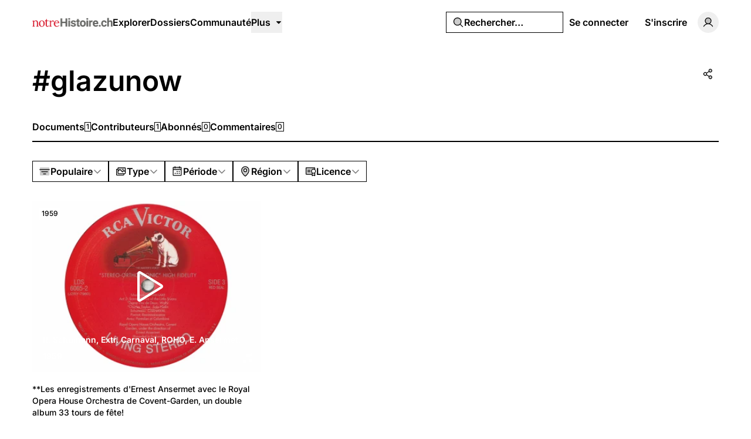

--- FILE ---
content_type: application/javascript; charset=utf-8
request_url: https://notrehistoire.ch/build/assets/PhExclamationMark.vue-C3sqb5nD.js
body_size: 1671
content:
import{k as m,l as o,m as h,n as a,o as e,p as A,q as Z,s as l,t as H}from"./rm-B-8FU5SY.js";const M=["width","height","fill","transform"],$={key:0},y=l("path",{d:"M216,76H188V48a20,20,0,0,0-20-20H40A20,20,0,0,0,20,48V176a12,12,0,0,0,19.54,9.33l28.46-23V184a20,20,0,0,0,20,20h92.17l36.29,29.33A12,12,0,0,0,236,224V96A20,20,0,0,0,216,76ZM44,150.87V52H164v80H71.58A12,12,0,0,0,64,134.67Zm168,48-20-16.2a12,12,0,0,0-7.54-2.67H92V156h76a20,20,0,0,0,20-20V100h24Z"},null,-1),w=[y],f={key:1},k=l("path",{d:"M224,96V224l-39.58-32H88a8,8,0,0,1-8-8V144h88a8,8,0,0,0,8-8V88h40A8,8,0,0,1,224,96Z",opacity:"0.2"},null,-1),L=l("path",{d:"M216,80H184V48a16,16,0,0,0-16-16H40A16,16,0,0,0,24,48V176a8,8,0,0,0,13,6.22L72,154V184a16,16,0,0,0,16,16h93.59L219,230.22a8,8,0,0,0,5,1.78,8,8,0,0,0,8-8V96A16,16,0,0,0,216,80ZM66.55,137.78,40,159.25V48H168v88H71.58A8,8,0,0,0,66.55,137.78ZM216,207.25l-26.55-21.47a8,8,0,0,0-5-1.78H88V152h80a16,16,0,0,0,16-16V96h32Z"},null,-1),B=[k,L],S={key:2},x=l("path",{d:"M232,96a16,16,0,0,0-16-16H184V48a16,16,0,0,0-16-16H40A16,16,0,0,0,24,48V176a8,8,0,0,0,13,6.22L72,154V184a16,16,0,0,0,16,16h93.59L219,230.22a8,8,0,0,0,5,1.78,8,8,0,0,0,8-8Zm-42.55,89.78a8,8,0,0,0-5-1.78H88V152h80a16,16,0,0,0,16-16V96h32V207.25Z"},null,-1),z=[x],C={key:3},b=l("path",{d:"M216,82H182V48a14,14,0,0,0-14-14H40A14,14,0,0,0,26,48V176a6,6,0,0,0,3.42,5.41A5.86,5.86,0,0,0,32,182a6,6,0,0,0,3.77-1.33L73.71,150H74v34a14,14,0,0,0,14,14h94.29l37.94,30.67A6,6,0,0,0,224,230a5.86,5.86,0,0,0,2.58-.59A6,6,0,0,0,230,224V96A14,14,0,0,0,216,82ZM71.58,138a6,6,0,0,0-3.77,1.33L38,163.43V48a2,2,0,0,1,2-2H168a2,2,0,0,1,2,2v88a2,2,0,0,1-2,2ZM218,211.43l-29.81-24.1a6,6,0,0,0-3.77-1.33H88a2,2,0,0,1-2-2V150h82a14,14,0,0,0,14-14V94h34a2,2,0,0,1,2,2Z"},null,-1),N=[b],P={key:4},E=l("path",{d:"M216,80H184V48a16,16,0,0,0-16-16H40A16,16,0,0,0,24,48V176a8,8,0,0,0,13,6.22L72,154V184a16,16,0,0,0,16,16h93.59L219,230.22a8,8,0,0,0,5,1.78,8,8,0,0,0,8-8V96A16,16,0,0,0,216,80ZM66.55,137.78,40,159.25V48H168v88H71.58A8,8,0,0,0,66.55,137.78ZM216,207.25l-26.55-21.47a8,8,0,0,0-5-1.78H88V152h80a16,16,0,0,0,16-16V96h32Z"},null,-1),j=[E],q={key:5},D=l("path",{d:"M216,84H180V48a12,12,0,0,0-12-12H40A12,12,0,0,0,28,48V176a4,4,0,0,0,4,4,4,4,0,0,0,2.51-.89L73,148h3v36a12,12,0,0,0,12,12h95l38.49,31.11A4,4,0,0,0,224,228a4,4,0,0,0,4-4V96A12,12,0,0,0,216,84ZM71.58,140a4,4,0,0,0-2.51.89L36,167.62V48a4,4,0,0,1,4-4H168a4,4,0,0,1,4,4v88a4,4,0,0,1-4,4ZM220,215.62l-33.07-26.73a4,4,0,0,0-2.51-.89H88a4,4,0,0,1-4-4V148h84a12,12,0,0,0,12-12V92h36a4,4,0,0,1,4,4Z"},null,-1),W=[D],_={name:"PhChats"},n0=m({..._,props:{weight:{type:String},size:{type:[String,Number]},color:{type:String},mirrored:{type:Boolean}},setup(u){const r=u,n=o("weight","regular"),s=o("size","1em"),d=o("color","currentColor"),g=o("mirrored",!1),t=h(()=>r.weight??n),V=h(()=>r.size??s),p=h(()=>r.color??d),v=h(()=>r.mirrored!==void 0?r.mirrored?"scale(-1, 1)":void 0:g?"scale(-1, 1)":void 0);return(i,c)=>(e(),a("svg",H({xmlns:"http://www.w3.org/2000/svg",viewBox:"0 0 256 256",width:V.value,height:V.value,fill:p.value,transform:v.value},i.$attrs),[A(i.$slots,"default"),t.value==="bold"?(e(),a("g",$,w)):t.value==="duotone"?(e(),a("g",f,B)):t.value==="fill"?(e(),a("g",S,z)):t.value==="light"?(e(),a("g",C,N)):t.value==="regular"?(e(),a("g",P,j)):t.value==="thin"?(e(),a("g",q,W)):Z("",!0)],16,M))}}),F=["width","height","fill","transform"],G={key:0},I=l("path",{d:"M148,200a20,20,0,1,1-20-20A20,20,0,0,1,148,200Zm-20-40a12,12,0,0,0,12-12V48a12,12,0,0,0-24,0V148A12,12,0,0,0,128,160Z"},null,-1),J=[I],K={key:1},O=l("path",{d:"M216,40V216a16,16,0,0,1-16,16H56a16,16,0,0,1-16-16V40A16,16,0,0,1,56,24H200A16,16,0,0,1,216,40Z",opacity:"0.2"},null,-1),Q=l("path",{d:"M144,200a16,16,0,1,1-16-16A16,16,0,0,1,144,200Zm-16-40a8,8,0,0,0,8-8V48a8,8,0,0,0-16,0V152A8,8,0,0,0,128,160Z"},null,-1),R=[O,Q],T={key:2},U=l("path",{d:"M200,24H56A16,16,0,0,0,40,40V216a16,16,0,0,0,16,16H200a16,16,0,0,0,16-16V40A16,16,0,0,0,200,24ZM128,160a12,12,0,1,1-12,12A12,12,0,0,1,128,160Zm-8-24V80a8,8,0,0,1,16,0v56a8,8,0,0,1-16,0Z"},null,-1),X=[U],Y={key:3},a0=l("path",{d:"M142,200a14,14,0,1,1-14-14A14,14,0,0,1,142,200Zm-14-42a6,6,0,0,0,6-6V48a6,6,0,0,0-12,0V152A6,6,0,0,0,128,158Z"},null,-1),e0=[a0],l0={key:4},t0=l("path",{d:"M144,200a16,16,0,1,1-16-16A16,16,0,0,1,144,200Zm-16-40a8,8,0,0,0,8-8V48a8,8,0,0,0-16,0V152A8,8,0,0,0,128,160Z"},null,-1),r0=[t0],o0={key:5},h0=l("path",{d:"M140,200a12,12,0,1,1-12-12A12,12,0,0,1,140,200Zm-12-44a4,4,0,0,0,4-4V48a4,4,0,0,0-8,0V152A4,4,0,0,0,128,156Z"},null,-1),V0=[h0],i0={name:"PhExclamationMark"},s0=m({...i0,props:{weight:{type:String},size:{type:[String,Number]},color:{type:String},mirrored:{type:Boolean}},setup(u){const r=u,n=o("weight","regular"),s=o("size","1em"),d=o("color","currentColor"),g=o("mirrored",!1),t=h(()=>r.weight??n),V=h(()=>r.size??s),p=h(()=>r.color??d),v=h(()=>r.mirrored!==void 0?r.mirrored?"scale(-1, 1)":void 0:g?"scale(-1, 1)":void 0);return(i,c)=>(e(),a("svg",H({xmlns:"http://www.w3.org/2000/svg",viewBox:"0 0 256 256",width:V.value,height:V.value,fill:p.value,transform:v.value},i.$attrs),[A(i.$slots,"default"),t.value==="bold"?(e(),a("g",G,J)):t.value==="duotone"?(e(),a("g",K,R)):t.value==="fill"?(e(),a("g",T,X)):t.value==="light"?(e(),a("g",Y,e0)):t.value==="regular"?(e(),a("g",l0,r0)):t.value==="thin"?(e(),a("g",o0,V0)):Z("",!0)],16,F))}});export{n0 as G,s0 as I};


--- FILE ---
content_type: application/javascript; charset=utf-8
request_url: https://notrehistoire.ch/build/assets/PhHeart.vue-CqRSqNK_.js
body_size: 1507
content:
import{k as m,l as o,m as c,n as e,o as a,p as v,q as A,s as t,t as Z}from"./rm-B-8FU5SY.js";const M=["width","height","fill","transform"],w={key:0},y=t("path",{d:"M178,36c-20.09,0-37.92,7.93-50,21.56C115.92,43.93,98.09,36,78,36a66.08,66.08,0,0,0-66,66c0,72.34,105.81,130.14,110.31,132.57a12,12,0,0,0,11.38,0C138.19,232.14,244,174.34,244,102A66.08,66.08,0,0,0,178,36Zm-5.49,142.36A328.69,328.69,0,0,1,128,210.16a328.69,328.69,0,0,1-44.51-31.8C61.82,159.77,36,131.42,36,102A42,42,0,0,1,78,60c17.8,0,32.7,9.4,38.89,24.54a12,12,0,0,0,22.22,0C145.3,69.4,160.2,60,178,60a42,42,0,0,1,42,42C220,131.42,194.18,159.77,172.51,178.36Z"},null,-1),f=[y],k={key:1},B=t("path",{d:"M232,102c0,66-104,122-104,122S24,168,24,102A54,54,0,0,1,78,48c22.59,0,41.94,12.31,50,32,8.06-19.69,27.41-32,50-32A54,54,0,0,1,232,102Z",opacity:"0.2"},null,-1),S=t("path",{d:"M178,40c-20.65,0-38.73,8.88-50,23.89C116.73,48.88,98.65,40,78,40a62.07,62.07,0,0,0-62,62c0,70,103.79,126.66,108.21,129a8,8,0,0,0,7.58,0C136.21,228.66,240,172,240,102A62.07,62.07,0,0,0,178,40ZM128,214.8C109.74,204.16,32,155.69,32,102A46.06,46.06,0,0,1,78,56c19.45,0,35.78,10.36,42.6,27a8,8,0,0,0,14.8,0c6.82-16.67,23.15-27,42.6-27a46.06,46.06,0,0,1,46,46C224,155.61,146.24,204.15,128,214.8Z"},null,-1),x=[B,S],z={key:2},N=t("path",{d:"M240,102c0,70-103.79,126.66-108.21,129a8,8,0,0,1-7.58,0C119.79,228.66,16,172,16,102A62.07,62.07,0,0,1,78,40c20.65,0,38.73,8.88,50,23.89C139.27,48.88,157.35,40,178,40A62.07,62.07,0,0,1,240,102Z"},null,-1),b=[N],P={key:3},V=t("path",{d:"M178,42c-21,0-39.26,9.47-50,25.34C117.26,51.47,99,42,78,42a60.07,60.07,0,0,0-60,60c0,29.2,18.2,59.59,54.1,90.31a334.68,334.68,0,0,0,53.06,37,6,6,0,0,0,5.68,0,334.68,334.68,0,0,0,53.06-37C219.8,161.59,238,131.2,238,102A60.07,60.07,0,0,0,178,42ZM128,217.11C111.59,207.64,30,157.72,30,102A48.05,48.05,0,0,1,78,54c20.28,0,37.31,10.83,44.45,28.27a6,6,0,0,0,11.1,0C140.69,64.83,157.72,54,178,54a48.05,48.05,0,0,1,48,48C226,157.72,144.41,207.64,128,217.11Z"},null,-1),$=[V],j={key:4},q=t("path",{d:"M178,40c-20.65,0-38.73,8.88-50,23.89C116.73,48.88,98.65,40,78,40a62.07,62.07,0,0,0-62,62c0,70,103.79,126.66,108.21,129a8,8,0,0,0,7.58,0C136.21,228.66,240,172,240,102A62.07,62.07,0,0,0,178,40ZM128,214.8C109.74,204.16,32,155.69,32,102A46.06,46.06,0,0,1,78,56c19.45,0,35.78,10.36,42.6,27a8,8,0,0,0,14.8,0c6.82-16.67,23.15-27,42.6-27a46.06,46.06,0,0,1,46,46C224,155.61,146.24,204.15,128,214.8Z"},null,-1),E=[q],H={key:5},D=t("path",{d:"M178,44c-21.44,0-39.92,10.19-50,27.07C117.92,54.19,99.44,44,78,44a58.07,58.07,0,0,0-58,58c0,28.59,18,58.47,53.4,88.79a333.81,333.81,0,0,0,52.7,36.73,4,4,0,0,0,3.8,0,333.81,333.81,0,0,0,52.7-36.73C218,160.47,236,130.59,236,102A58.07,58.07,0,0,0,178,44ZM128,219.42c-14-8-100-59.35-100-117.42A50.06,50.06,0,0,1,78,52c21.11,0,38.85,11.31,46.3,29.51a4,4,0,0,0,7.4,0C139.15,63.31,156.89,52,178,52a50.06,50.06,0,0,1,50,50C228,160,142,211.46,128,219.42Z"},null,-1),F=[D],I={name:"PhHeart"},G=m({...I,props:{weight:{type:String},size:{type:[String,Number]},color:{type:String},mirrored:{type:Boolean}},setup(n){const r=n,u=o("weight","regular"),C=o("size","1em"),d=o("color","currentColor"),p=o("mirrored",!1),l=c(()=>r.weight??u),i=c(()=>r.size??C),g=c(()=>r.color??d),h=c(()=>r.mirrored!==void 0?r.mirrored?"scale(-1, 1)":void 0:p?"scale(-1, 1)":void 0);return(s,W)=>(a(),e("svg",Z({xmlns:"http://www.w3.org/2000/svg",viewBox:"0 0 256 256",width:i.value,height:i.value,fill:g.value,transform:h.value},s.$attrs),[v(s.$slots,"default"),l.value==="bold"?(a(),e("g",w,f)):l.value==="duotone"?(a(),e("g",k,x)):l.value==="fill"?(a(),e("g",z,b)):l.value==="light"?(a(),e("g",P,$)):l.value==="regular"?(a(),e("g",j,E)):l.value==="thin"?(a(),e("g",H,F)):A("",!0)],16,M))}});export{G as I};
